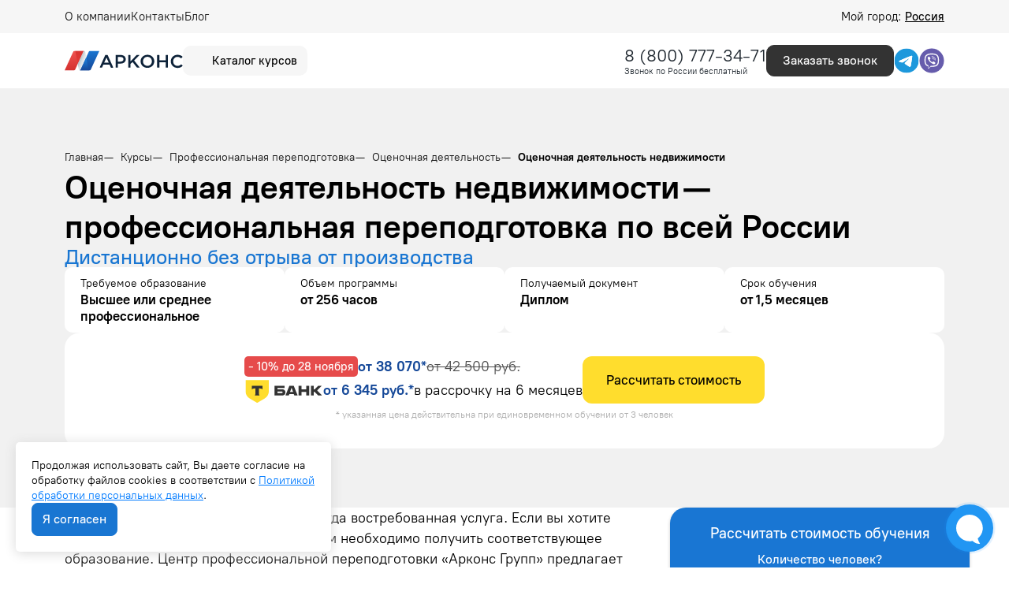

--- FILE ---
content_type: text/html; charset=utf-8
request_url: https://www.google.com/recaptcha/api2/anchor?ar=1&k=6LePVtcUAAAAADzroUDC5kYienzbxLW03XgDbJj5&co=aHR0cHM6Ly9hcmtvbnNhLnJ1OjQ0Mw..&hl=en&v=TkacYOdEJbdB_JjX802TMer9&size=invisible&anchor-ms=20000&execute-ms=15000&cb=lyxcu9988h4g
body_size: 45525
content:
<!DOCTYPE HTML><html dir="ltr" lang="en"><head><meta http-equiv="Content-Type" content="text/html; charset=UTF-8">
<meta http-equiv="X-UA-Compatible" content="IE=edge">
<title>reCAPTCHA</title>
<style type="text/css">
/* cyrillic-ext */
@font-face {
  font-family: 'Roboto';
  font-style: normal;
  font-weight: 400;
  src: url(//fonts.gstatic.com/s/roboto/v18/KFOmCnqEu92Fr1Mu72xKKTU1Kvnz.woff2) format('woff2');
  unicode-range: U+0460-052F, U+1C80-1C8A, U+20B4, U+2DE0-2DFF, U+A640-A69F, U+FE2E-FE2F;
}
/* cyrillic */
@font-face {
  font-family: 'Roboto';
  font-style: normal;
  font-weight: 400;
  src: url(//fonts.gstatic.com/s/roboto/v18/KFOmCnqEu92Fr1Mu5mxKKTU1Kvnz.woff2) format('woff2');
  unicode-range: U+0301, U+0400-045F, U+0490-0491, U+04B0-04B1, U+2116;
}
/* greek-ext */
@font-face {
  font-family: 'Roboto';
  font-style: normal;
  font-weight: 400;
  src: url(//fonts.gstatic.com/s/roboto/v18/KFOmCnqEu92Fr1Mu7mxKKTU1Kvnz.woff2) format('woff2');
  unicode-range: U+1F00-1FFF;
}
/* greek */
@font-face {
  font-family: 'Roboto';
  font-style: normal;
  font-weight: 400;
  src: url(//fonts.gstatic.com/s/roboto/v18/KFOmCnqEu92Fr1Mu4WxKKTU1Kvnz.woff2) format('woff2');
  unicode-range: U+0370-0377, U+037A-037F, U+0384-038A, U+038C, U+038E-03A1, U+03A3-03FF;
}
/* vietnamese */
@font-face {
  font-family: 'Roboto';
  font-style: normal;
  font-weight: 400;
  src: url(//fonts.gstatic.com/s/roboto/v18/KFOmCnqEu92Fr1Mu7WxKKTU1Kvnz.woff2) format('woff2');
  unicode-range: U+0102-0103, U+0110-0111, U+0128-0129, U+0168-0169, U+01A0-01A1, U+01AF-01B0, U+0300-0301, U+0303-0304, U+0308-0309, U+0323, U+0329, U+1EA0-1EF9, U+20AB;
}
/* latin-ext */
@font-face {
  font-family: 'Roboto';
  font-style: normal;
  font-weight: 400;
  src: url(//fonts.gstatic.com/s/roboto/v18/KFOmCnqEu92Fr1Mu7GxKKTU1Kvnz.woff2) format('woff2');
  unicode-range: U+0100-02BA, U+02BD-02C5, U+02C7-02CC, U+02CE-02D7, U+02DD-02FF, U+0304, U+0308, U+0329, U+1D00-1DBF, U+1E00-1E9F, U+1EF2-1EFF, U+2020, U+20A0-20AB, U+20AD-20C0, U+2113, U+2C60-2C7F, U+A720-A7FF;
}
/* latin */
@font-face {
  font-family: 'Roboto';
  font-style: normal;
  font-weight: 400;
  src: url(//fonts.gstatic.com/s/roboto/v18/KFOmCnqEu92Fr1Mu4mxKKTU1Kg.woff2) format('woff2');
  unicode-range: U+0000-00FF, U+0131, U+0152-0153, U+02BB-02BC, U+02C6, U+02DA, U+02DC, U+0304, U+0308, U+0329, U+2000-206F, U+20AC, U+2122, U+2191, U+2193, U+2212, U+2215, U+FEFF, U+FFFD;
}
/* cyrillic-ext */
@font-face {
  font-family: 'Roboto';
  font-style: normal;
  font-weight: 500;
  src: url(//fonts.gstatic.com/s/roboto/v18/KFOlCnqEu92Fr1MmEU9fCRc4AMP6lbBP.woff2) format('woff2');
  unicode-range: U+0460-052F, U+1C80-1C8A, U+20B4, U+2DE0-2DFF, U+A640-A69F, U+FE2E-FE2F;
}
/* cyrillic */
@font-face {
  font-family: 'Roboto';
  font-style: normal;
  font-weight: 500;
  src: url(//fonts.gstatic.com/s/roboto/v18/KFOlCnqEu92Fr1MmEU9fABc4AMP6lbBP.woff2) format('woff2');
  unicode-range: U+0301, U+0400-045F, U+0490-0491, U+04B0-04B1, U+2116;
}
/* greek-ext */
@font-face {
  font-family: 'Roboto';
  font-style: normal;
  font-weight: 500;
  src: url(//fonts.gstatic.com/s/roboto/v18/KFOlCnqEu92Fr1MmEU9fCBc4AMP6lbBP.woff2) format('woff2');
  unicode-range: U+1F00-1FFF;
}
/* greek */
@font-face {
  font-family: 'Roboto';
  font-style: normal;
  font-weight: 500;
  src: url(//fonts.gstatic.com/s/roboto/v18/KFOlCnqEu92Fr1MmEU9fBxc4AMP6lbBP.woff2) format('woff2');
  unicode-range: U+0370-0377, U+037A-037F, U+0384-038A, U+038C, U+038E-03A1, U+03A3-03FF;
}
/* vietnamese */
@font-face {
  font-family: 'Roboto';
  font-style: normal;
  font-weight: 500;
  src: url(//fonts.gstatic.com/s/roboto/v18/KFOlCnqEu92Fr1MmEU9fCxc4AMP6lbBP.woff2) format('woff2');
  unicode-range: U+0102-0103, U+0110-0111, U+0128-0129, U+0168-0169, U+01A0-01A1, U+01AF-01B0, U+0300-0301, U+0303-0304, U+0308-0309, U+0323, U+0329, U+1EA0-1EF9, U+20AB;
}
/* latin-ext */
@font-face {
  font-family: 'Roboto';
  font-style: normal;
  font-weight: 500;
  src: url(//fonts.gstatic.com/s/roboto/v18/KFOlCnqEu92Fr1MmEU9fChc4AMP6lbBP.woff2) format('woff2');
  unicode-range: U+0100-02BA, U+02BD-02C5, U+02C7-02CC, U+02CE-02D7, U+02DD-02FF, U+0304, U+0308, U+0329, U+1D00-1DBF, U+1E00-1E9F, U+1EF2-1EFF, U+2020, U+20A0-20AB, U+20AD-20C0, U+2113, U+2C60-2C7F, U+A720-A7FF;
}
/* latin */
@font-face {
  font-family: 'Roboto';
  font-style: normal;
  font-weight: 500;
  src: url(//fonts.gstatic.com/s/roboto/v18/KFOlCnqEu92Fr1MmEU9fBBc4AMP6lQ.woff2) format('woff2');
  unicode-range: U+0000-00FF, U+0131, U+0152-0153, U+02BB-02BC, U+02C6, U+02DA, U+02DC, U+0304, U+0308, U+0329, U+2000-206F, U+20AC, U+2122, U+2191, U+2193, U+2212, U+2215, U+FEFF, U+FFFD;
}
/* cyrillic-ext */
@font-face {
  font-family: 'Roboto';
  font-style: normal;
  font-weight: 900;
  src: url(//fonts.gstatic.com/s/roboto/v18/KFOlCnqEu92Fr1MmYUtfCRc4AMP6lbBP.woff2) format('woff2');
  unicode-range: U+0460-052F, U+1C80-1C8A, U+20B4, U+2DE0-2DFF, U+A640-A69F, U+FE2E-FE2F;
}
/* cyrillic */
@font-face {
  font-family: 'Roboto';
  font-style: normal;
  font-weight: 900;
  src: url(//fonts.gstatic.com/s/roboto/v18/KFOlCnqEu92Fr1MmYUtfABc4AMP6lbBP.woff2) format('woff2');
  unicode-range: U+0301, U+0400-045F, U+0490-0491, U+04B0-04B1, U+2116;
}
/* greek-ext */
@font-face {
  font-family: 'Roboto';
  font-style: normal;
  font-weight: 900;
  src: url(//fonts.gstatic.com/s/roboto/v18/KFOlCnqEu92Fr1MmYUtfCBc4AMP6lbBP.woff2) format('woff2');
  unicode-range: U+1F00-1FFF;
}
/* greek */
@font-face {
  font-family: 'Roboto';
  font-style: normal;
  font-weight: 900;
  src: url(//fonts.gstatic.com/s/roboto/v18/KFOlCnqEu92Fr1MmYUtfBxc4AMP6lbBP.woff2) format('woff2');
  unicode-range: U+0370-0377, U+037A-037F, U+0384-038A, U+038C, U+038E-03A1, U+03A3-03FF;
}
/* vietnamese */
@font-face {
  font-family: 'Roboto';
  font-style: normal;
  font-weight: 900;
  src: url(//fonts.gstatic.com/s/roboto/v18/KFOlCnqEu92Fr1MmYUtfCxc4AMP6lbBP.woff2) format('woff2');
  unicode-range: U+0102-0103, U+0110-0111, U+0128-0129, U+0168-0169, U+01A0-01A1, U+01AF-01B0, U+0300-0301, U+0303-0304, U+0308-0309, U+0323, U+0329, U+1EA0-1EF9, U+20AB;
}
/* latin-ext */
@font-face {
  font-family: 'Roboto';
  font-style: normal;
  font-weight: 900;
  src: url(//fonts.gstatic.com/s/roboto/v18/KFOlCnqEu92Fr1MmYUtfChc4AMP6lbBP.woff2) format('woff2');
  unicode-range: U+0100-02BA, U+02BD-02C5, U+02C7-02CC, U+02CE-02D7, U+02DD-02FF, U+0304, U+0308, U+0329, U+1D00-1DBF, U+1E00-1E9F, U+1EF2-1EFF, U+2020, U+20A0-20AB, U+20AD-20C0, U+2113, U+2C60-2C7F, U+A720-A7FF;
}
/* latin */
@font-face {
  font-family: 'Roboto';
  font-style: normal;
  font-weight: 900;
  src: url(//fonts.gstatic.com/s/roboto/v18/KFOlCnqEu92Fr1MmYUtfBBc4AMP6lQ.woff2) format('woff2');
  unicode-range: U+0000-00FF, U+0131, U+0152-0153, U+02BB-02BC, U+02C6, U+02DA, U+02DC, U+0304, U+0308, U+0329, U+2000-206F, U+20AC, U+2122, U+2191, U+2193, U+2212, U+2215, U+FEFF, U+FFFD;
}

</style>
<link rel="stylesheet" type="text/css" href="https://www.gstatic.com/recaptcha/releases/TkacYOdEJbdB_JjX802TMer9/styles__ltr.css">
<script nonce="46APnCSLRQpKq4sduDhekQ" type="text/javascript">window['__recaptcha_api'] = 'https://www.google.com/recaptcha/api2/';</script>
<script type="text/javascript" src="https://www.gstatic.com/recaptcha/releases/TkacYOdEJbdB_JjX802TMer9/recaptcha__en.js" nonce="46APnCSLRQpKq4sduDhekQ">
      
    </script></head>
<body><div id="rc-anchor-alert" class="rc-anchor-alert"></div>
<input type="hidden" id="recaptcha-token" value="[base64]">
<script type="text/javascript" nonce="46APnCSLRQpKq4sduDhekQ">
      recaptcha.anchor.Main.init("[\x22ainput\x22,[\x22bgdata\x22,\x22\x22,\[base64]/[base64]/[base64]/[base64]/[base64]/[base64]/[base64]/[base64]/[base64]/[base64]/[base64]/[base64]/[base64]/[base64]\\u003d\x22,\[base64]\\u003d\\u003d\x22,\x22LjrDnsOiw7QHwoTDhkYCNW45FcOKwpYjR8Kyw78WbEPCtMKWVFbDhcO7w7JJw5vDk8KRw6pcbQI2w6fCsB9Bw4Vbczk3w6fDgsKTw4/[base64]/wqTCmHdsw6fDpMKyIwIewqzChgbDqw/CosOXwr/Cr0cVwr9ewoLCu8OJK8K2acOLdFhFOyw+SMKEwpw7w6QbakIOUMOEIEUQLRXDmSdzcMOCNB4dBsK2IXrCtW7CinQ7w5Zvw5jCjcO9w7l3woXDszM3AgNpwqzCk8Ouw6LCm3nDly/DsMO+wrdLw4bCmhxFwpbCoh/[base64]/wp/DkMO4wqXDu8O1bkcxwpzDn8KVwo0rRHHDosO2bnXDrcOGRXTDmcOCw5QoWMOdYcK7wr0/SUrDmMKtw6PDiwfCicKSw6/CpG7DusKfwpkxXXx/HF4Vwo/Dq8OnQwjDpAEgRMOyw79Hw60Ow7dnLXfCl8OmHUDCvMKoM8Ozw6bDlCd8w6/Cm3l7wrZewqvDnwfDisOcwpVUMMKywp/DvcOcw7bCqMKxwrdlIxXDmDJIe8ODwqbCp8Kow5XDmMKaw7jCsMKLM8OKeXHCrMO0wpMnFVZRHMORMErCmMKAwoLCusO0b8Kzwo/DnnHDgMK1wr3DgEdFw5TCmMKrM8OQKMOGfEBuGMKYfSN/JSbCoWV7w4RELyVUFcOYw4vDkW3Dq2fDvMO9CMOwTMOywrfCgMKJwqnCgCEew6xaw4krUnc2wpLDucK7HUgtWsOrwoRHUcKkwo3CsSDDqMKSC8KDU8KsTsKba8KLw4JHwp9Tw5Efw5k+wq8bThXDnQfCgGBbw6Auw7oYLB/ChMK1wpLCnMOsC2TDgi/DkcK1wonCnjZFw7/Dl8KkO8KpbMOAwrzDp21SwofCmgnDqMOCwqTCg8K6BMKHBhklw73CoGVYwqYHwrFGFUZYfEXDnsO1wqRpYyhbw5/[base64]/Ds8KOM1cdwqnCt37DlMOgwq/DgVnClE3DmcO1F358acOKw7UIEBfDgcKCw618KUDDr8OvcMKeAFkQNcKwch8yN8Kld8KoFFIAT8OOw6XDvsK9BcK7dlVfwqXDlhgrwofCuhbDvcODw4c6CwDCu8KtRsOcScKOWcOMNW5cwo4Fwo/Cv3nCm8OGTivCmsO1wrbChcKoAcK9UWwcT8OFw4vCoyhgcF43w5rDvsOeC8ObEmp6GMOQw5jDv8KMw41sw4jDtcK3CxfDkAJSfjEFXMOuw6p/[base64]/DqsO4WcOUwrfDm8OrHsKCwr3Dh8Otw743Y8OXwp48w6jCrihowp4Mw6ESwqYCaiDCmwZ9w6o+YMOlaMOpQMKnw4NMKMKoY8KAw7/Ci8OqZcKNw4fCpjgPXB/DsGnDuRDCpsKLwr9/[base64]/DsG1MwoHDsMOJf8OJw5skw6/CgMKFRHIURMKQwrXCvMKtNsKJMzvDlnsbRMKow7rCugBrw5sqwoIgV3vDjMOAQjLDolgibMOSw5kjY0rCrmTDmcK5w4HClELCm8KEw79iwp7DqyNpXFIUCm12w7sTw6rCnDrCiRXCqld6wqw/dWQsZj3Di8OVa8Opw7wlUjVQPUjDhsKKehxFRAtxQMKTcMORcS96QS/Cu8OFUsO/KWN9biRlQ2gwwrHDjBdRKsKuwrLCgQXCgDB2w6orwoYkFGkow4bCjgHCm1DDm8O+w4h+w49LXsO/w712wrTDu8K+Z2fDssKgEcKvGcKdwrPDo8OHw77DnBvDo21WLTPCtnxKQWrCkcOGw7gKwrTDvsK5wqnDoQZgwrgJLnPDojAAwoLDhjvDrWJ8wrTDtR/Doy/CvMKRw5oCO8OkPcK9w67DmMOIbX8Lw5LDqMKsNxsLKsO8aBLDty8Ew6jDv1Ncb8KcwqdREyzDtXttwo7Dr8OFwowHwoFLwq3DpMO1wqFJORXCtxhTwoNkw4XCicKLd8Kvw4XDvcK3FDBcw4w/RMK/ARXDu3l4c1/Cn8K+T2vDncKUw5DDrWx+wpLCo8OPwrgjw5fCtMO9w5nCkMKhCMK6WmRoS8Owwoo3S3/CusOBwoTCuUzDqMOPw4XCm8KHURBNZR7Chh/CmMKCLnzDiCPDqw/DuMOTw5d5woZ8w7zCv8K6woTDnsO9fHnDhcKRw5JDIgk2wp0+G8O7LMKrOcKGwowOwojDmMOZw7cNVcK/w7rDgSAiwo7DisORW8KEwo80dMOOd8K5KcOPRcOew6vDnVbCtsKCN8KeaRjCuQ3DuQsbwociwp3DtkjCmC3CqcKrCsKuTU7Di8KkPsKIasKKFgHCnsOxwpjDr2ZPJ8OFDcO/w5vCgQ7CiMO3wrnCpMOETcKPw6zCqcOPw5bDsg4OI8KrdcOFDwYLHsOtQiDDizPDisKbIsKMRMK1wpLCosKKChHCvsK/wpvCvjl3w5PCskExV8OVSitHwo/DniHDp8Kww5HCusOkw49iEsKYwqXCv8KHSMO/woM1w5jDncK2wpzCo8KBPDAXwpxWXlrDoQ/CsFfCgBjDl0DCscO8EBQsw7DCsC/DukQVNAbCjcOpSMO7wrHCnsKoJ8Ocw5nDosO8w6x9L0YSEhcXW1EYw6HDv8OiwpDDiWwyeg5Hwo7CnDxLXcO5CVtjQcOyAnUrBxDCjcK8wqQXPCvDrizDmSDCvsOqQ8Kww6gJdcKYw4rDsG/DlQDCsxnCvMKZHHZjwr9Jwp7DpAfDszRYw51fL3crUcK/BsOSw7rCgcO9c0XDmMKaV8O9wrwYbsK/w7oqwqfDqhoNGcKReQplSsOzwot+w7fCqw/Cqng2AlHDiMK7wr0AwojChUHCk8KbwrRLw5BgIjfCtRNuwofDsMKUEcK2w7t8w4lKScOYenMsw5HCph/DocO3w7otcmgdfWPCmHvCtDAzwqvDgDvCpcKQQ3/CpcK3THjCrcKzEx5jw6DDtsOJwofCusOhZH0iVcKbw6RBNUtSw6ImAsKzVsK6w75WYsKsCDEfXcOzNsOLwobCpcKGw51zTcK2CErCq8KkBwnCnMOgwqvCsDnDvMOSLRJ3HsOsw6XCrU9Nw4fCvMKZDsOsw7FcEsK3RG/CuMK0wr3Cjg/CozAswrQgZ3dwwoLCtg5qw4FJw7PCosKSw5TDv8OnTBY5wpMzw691McKaTF7CqiLCjiNgw7/Cr8KMHsKbOHVXwqZ2wqDCoUkhZhkZGwF7wqHCqcKdCcOUwpbCk8KiMw07cDoYDiDCpgXDpcKecUnCkMK6JcK4ccK6w6UAwr5Jwq7CuGE+KsO5wpE5TsORw5/CmcOZH8OsXzbCk8KiJ1fCmsOJMsOvw6DClmjCkcORw57Dpk7CjQzDuGbDlwd0woQgw7BnVMOjwqtuehJ7w77DkBbCscKWY8KgR2XDqcKMw7fCpW8/wowBQMOZwqkcw7ddEMKKW8OFwpRTA0gEOMOXw6BEV8KEwoTCpcOdL8KyIcOLwpHClGk3ey5Zw4ZvfnPDtQvDvmV7wpLDn34JY8Ojw5vCjMOswoQkwobCnwtnT8K/FcKmw79Bw5zDmsOOwoXDp8K2w7/CrcKZR0PCrypOT8KZO1BaScO+JcKxwrrDrsKxaRXCmH/DhlLCpjYUwoB3w4xAKMO2w63CsGsnegF9w5spLzpiwrLDmxxDw5p6w4Jvwr9cO8OsWGw/wq3DoWrCqcO0wpbDtsOTw5J0egrCq007w7PCkcKrwo4hwqgrwqTDmG/Dq2XCjcOgW8KLwro5ZQF6V8O/fsKOTCdxRlFzVcOgFsOpcsODw7tZVTVwwqfCusK6UsOYAMOHwrXCsMKgw5/CiUjDkChfdcO9bsKqP8O7A8OWCsKBwpsWw6RKwojDlMOXOgZIU8O6w4zCvm/DjWNTAcKLHTk+KEzDoGAbQBvDlCHDqcO4w7rClRhMwovCoAcjaVJkfsOzwoYOw6Nxw494fE3CgFYzwpNqa2HClQvDhDHDpcO+w5bCsw9uD8OIwqXDpsO7XlY9aXxWw5YlScKnw5/CmllCw5VjXRhJw4gWw5/Dnjk4YR9uw7p4YcO8PMKOw57Du8K7w7khw63CuQ3DucOZwpYZIsOtwp51w6R+M19Vw5gyXMOwPUXDrcK+N8O6TcOrOsOaZMKteDbDusK/[base64]/Drho8w7tmW8ONwo8dw7Afw5LDqy1Ew7pswoPCn1RXPsKHIcO5M37DjW53VcO4wrdVwrXCqBBhwr56wrYsWMKdw4Nkwq7DuMKZwoE3WWzClUbCtsO/RWHCnsOaFnPCv8KAwrADUGIFBB5pw5sYZ8KWMGNHVFYGPcOPCcKow645QRTDnEw+w60lwpxzw4LCoEDCucOsD3MSBMOrLXpTJHjDt1RqGMKVw6o3PcKEbkrCqwgsLz/DnsO7w5HCn8KRw4DDlGPDr8KfBE/CucKBw7nDscK2w75HXn8cwrNfA8K/w4pAw58wL8KDDzDDvsKPw73DqsOSwq3DsDV8w6YIZcO9w6/[base64]/DnBo/NVbDisOQaMOSwrFGw4PDtlDCpH8uwqVDwoTDuGDDmwAUUsOEWXrClsKWOxPCpg0GDcOYwqPDh8KyAMKzHEA9w7t5fcO5w5nCh8OqwqHCm8KWeQcbwp7Cmig0JcKvw5LCvFxoSyTDvMKgwqgsw6HDvQFkGMK/wpDCtxvDkVMTwonDnMOjw5XCjsOqw6c/esO3Z305UMOLFUFJKUNnw6DDgx5IwqNnwoRDw47Dqgpnw4XCoSwUwrxqwp1deSbDkcKBw6tpwr9+HBEEw4RRw7PCnsKTGApGJEfDo3DCqcKHwp/DiQdVwpkCw5nCtmrDmMK+w5LDhHZiw6gjw5onbcO6wpvDnxTDqV8JZ30+wqDCoDjDuSjCugx7woHCpinCv2cAw7Jlw4fCuhvCmMKGQ8KRwonDscOJw61WMhtxwrdLK8KrwqjCjlXCosKWw4MgwrvCjsKYw6bCiwF8wq/[base64]/[base64]/ClMKDw4Vsw5TCrRkrw4NQGMKjwpXCm8KmHcKLwqjDqsKHw6cDw4p4FFp9wpM1FQ/Ckw3DscKgD1PCtVjDnh5AJ8KvwpPDvWMiwozCkcK/Enxxw73DtsKeeMKPDR7Dlg3CmgMNwpBxYTPCnsObwpQScnDDtB3Du8OlCEHDrcKbMRlqUsK3GzZdwpzChcO0QH8Iw7Z9bAQLw4ESXw/DusKvwr4LHcOrwonCgcO8IADCkcOow4vDrUjDtMOXw65mw5kyDyjCosKvCsOuZhnCmcK6OnvCn8Odwp9wVAIvw7EnEWtSeMO4w71SwoXCqsOiwqV5XTfCp2VdwqxKw65Vw5clw7BKw6vCpsOpwoMKfcKsSALDgsKYw71mwqXDrC/DscOqw7d5Jmx0wpDDvsKPw6AWAihMwqrCqkPCjcKpVMKXw6TCq35owohiw7ZHwqTCqcKkw4pfalbDkTPDtQfCgMKOT8KvwqgYw7zCocOzHwDCo0nDmGjCj3rCmMOkesODa8K4aXPDs8K+w5fCpcOGScK0w5fDkMOLccK/N8KTKcKRw4VwbsOuO8O/wqrCv8K4wrR0wol8wqICw78lw7PDosKrw73Cp8K0YAgAOjtMTlZWwrNbwr7DjsOewqjCt2PCqsKuZCccwoFSJ0ghwpkOak7DhzDCoT0QwqN7w6kMwq90w4VHwpnDkAh+YsOyw7LDqgVKwoPCtkHDvcK7RMK8w5vDrMKSw7XDkMOew5/DnRjCi018w7HCmn0oE8Oiw6EXwonCujjCncKpVcKuwo7DhsOlOsKZwoZoJAHDicOHIQZfOHB/OmJLGH3DusO6XXAnw6N4woAXMjtWwofDsMOtSkRrYMKsWkJpQXIDZcOtJcOmFMK7FcKYwoYEw5BqwoQvwqUhw5gIfh4dPXxkwpo1eTTDmsK6w4dBwr3Cil7DtBnDn8Oqw4/[base64]/wrkiw7bCrcOHwqwvw4LCjXROwprCjMK/[base64]/[base64]/DtnAgXcKBccOpBMKfw4bDqXkyUsKQFcKDVmzCsGTDskHDiwNvL3rCtjYTw7vCj1/[base64]/CksOxw4rCnDXDkWDDoMKYwo4Dw5sreR4Cw6rCuDnCi8K5wr1Hw7jCusO2TsOnwolMwr5twonDqVfDtcOHNj7DrsOPw4/Ch8Oyd8O1w783woxdSlo+a0h2E3rDu318wo07w5XDj8K7w5nCt8OlKsKwwrsNcMKQAsK5w5rChjQbIgLClVrDmV7DscKSw4/DjMOHwotmwowvahvDriDDp0zCgj3DrcOdw5dRN8Ksw4lKNsKOcsOHWsOCw7jCmsKcwphaw7JIw57DpRIxw5cpwq/DjDYic8OtZ8OXw7LDksOefS04wrXCmzVBeR9vAynDl8KfS8KlfgAeW8O1fsKNwq7DgcOLwpjCgcOsZknDmMOCfcOTwrvDlcOKVRrDrHguwovDuMKjWnfDgsO6wofCh2vCkcO5K8O9acOyMsKCw6PCkMK5FMOkw45uw7N/JcO0w5RIwrYRagxowr15wpXDmsOLwrwvwoPCt8OEw7tfw5DCuELDjcOJwrDDt00/W8Kkw6TDoGVAw4ZddsOKw7kIHsKPAzIpw6sYZcKrLRgYwqcIw6dvwohibCdZFRbDvcObTwHCiiA/w6bDjcKzw47DtULDkj3ChsK5w7Mdw43DhDZKKcOJw4oKw4nCvSnDlivDqMOtw5vChg/DisO8wpzDpk/DisOnwqjCiMKvwrzDs1sRX8OSw6Qhw7vCoMKdbGvCsMO9WFXDmDrDtw8Hwo/Dqh7DknDDnMKTHhzCh8KYw4ZhXcKcDC9vPgjDlWw+wqN7IBvDmmTDiMKyw7s1wrZFw79rPMOwwqx7EMKWwrc8VjcEw7TDvMOMCMOoSxYXwo5AR8K4w7RaYwx+w7vCnsOlw4QfambCmMO1PMOewofCtcKuw7vDjBPCg8KUPRjDn33CiDPDgxBSBsKzwpnCqxLDpWE/[base64]/w67DljpdwoViVcOjw5rClXXDo8K6w4xAWsOyw43CmyPDhwzCm8ODdi46wq0bEUF+asKmwqw0MSjCs8OmwqQawpXDgsKRGRcPwpRKwoHDtcKwTwxyWsKiEmtMwoU/[base64]/CqShCwqRuaCDDjHzClltow74hcDbCsgFOw69pw5J6PMKvbFZtw6kKRsO4KEcmw4ZPw6vCl2xKw5lUw5pMw73DhAt+JTxNZsKBZMKNGcKxWC8jfcO8w6jClcOFw50iO8KBO8K1w7zCqcOzNsO/w5PDjDtRX8KacUwcUsOtwqRNfW7DlsKvwrgWbVdMwqNsYMOCwoRoPsOxwrvDnGs0a3srw5R5wr0jDjghCMO2RsKwHErDm8OiwofCgXx1OcOYUAMpw4rDpsK9bMO8XcKUwrgtwo7CnjxDwpo1c33Dmk04wpgnIWzCnMO/SgwjYFzDqcK9SmTCgCvDgyN7WgptwqLDtUHDtW9QwojDvRw4wqM6wpYeP8ODw4NPNkrDnsKjw60kAAE1OcO2w7bDslw1Ln/DtgnCs8Onw75/w5bDnRnDs8KYccOlwqHCssOnw59qwppFw7nCn8KZw74Xwpk3wqPCrsO7Y8OVd8KXEU4pEcK6w6/Ds8O8acKAw5vCqwHDm8KTYCjDosOWMW9wwpd1X8O3ZMOTfsOSIMOIw7nDkihcw7ZXw6o0w7YYw43CmsORwo3DvG7Ci3PDpj4Na8OsR8OJwoFew53Dgy/[base64]/DmsKBwobDnT1Rw4hCODrDnTtOccOVw4DDrGNfw7haN03Dn8KFSGdzYVsYw4rCt8K2BlnCpy5jw64zw7rCkcOLGcKgKsKGw4N6w6poGcKlwqjCv8KCYw7CkHHDpAAOworCvCcFH8KHWAJsFmR1wqjDv8KAHGxZehDCrcKqwoANw4/CgcO/IsOcR8K1w7rCgwFAM2jDrihIwrsww4bCjsOzei9zwpjCgUhiw5zCn8OIKcOHS8KzVF17w5zDnRTCqATCj29cA8K8w7VWZCcewpFJaxnCoQ8cLsKBwrHCuTtCw6XCpRTCs8Ovwo3DgDfDncKpE8KFw6zCjSrDjcOLwrHCr0PCogFFwpA7woEbP0/CtsKhw63DocKxW8OXAmvCsMOMZiYaw6AbXBvCjQHCk3UiCcOMRXHDgGXDrMKlwr3CmsKxd1EhwpzDrMKsw4Y1w6gqwrPDiAfCucK+w6hIw44nw4lPwoFWFMK7DlbDksOvwqjDpMOoasKNw6LDj00RVMOAU3DDhUVbBMKlKsODw6tBZ3JMw5YBwoTCksOsT3/DtMKHF8O8AMKbw5HCvS9Xe8KRwqlKMinCsh/CjCHDrMKBwpVWLFjClMKYwrPDmBpHUcOcw5fDtMOGY0/DscKSwpUdNDJew7UVwrLDnsO6EsOgw6rCs8KRw5wWw4JNwpQkw6rDvcKKbcOKV0HCicKOeEQFESDCozpHYynCoMKAeMKqw78Vw6xdw6pfw7XCqsKdwqZsw5DCpsKEw5g7w5/DqMKBw5glPsOudsOGYcOhSX4tUEfCgMO1BcOnw5HDrMKWwrbCt2E6w5DChmIAa2zCt3fDl3jClsOydjDChsK/OQ4Fw7nCvsKgwrtiT8Ksw54ow5wOwo08FTszdcOxwoVTw4bDmXjDj8OOXivCiinCiMOCwrtLZVNGGizChsOZJsKRYsK2XcOiw5sewrvDs8OdGsOQwoJjP8OWGWnDgzlGwqTCjsORw4E9w6nCr8K6w6Use8KFR8K9HcKnKcOgLAbDpShkw5VHwqLDigB/[base64]/[base64]/DscOpw6zCuMOewq/Csjd+wrDCo8K2wpd6wpHDnx1QwpvDhMKww4JwwrYPA8K1TMOLwqvDrmdnZQhawp7DkMKVwpfCtXXDkFnDuzbCnGTChgrDp2wDwrQjfCTCt8Kgw6LCi8KGwrVAHHfCvcODw5DDnW0AJcOdwpzChGNFwrFSWlQWwrh5e2zDgiAow7gocWFTwr/Dhgc/wpoYG8Kxb0fDq1vCmcKOw4/DnsKlKMKRwplgw6TCncOLwrd6I8Otwr/CgcOKPsKxdT/CisOJGRnCh0l8bMKowprClcObbMKObcK8wrXCjV7Dug/DhBjDoy7Cu8OGLhY4w5Nww4XDucK5dXnCum/DjQQDw6LCksK6acKCw40aw74gworCocOpCsO3DBLCgsKBw5vDmRvCvzLDucK0w7ZDLcOHbX0gTsKSF8OaC8KTERM9OsKYwo4tNifCscOaRcK/w5lYwoEKSyhkwoUew4nDjsKUYsOWwpUwwq7CoMKFwofDlxsifsK2w7TDtEnDg8OWw6oCwotqw4rCjMOUw6vCmwBkw69nwqZQw4fCuhfDnnl3GHpYNcKowqINSsOvw7LDiGjDpMOEw7FBbcOoSmvCj8KmHWMfTQEkwqpKwoNPR1/[base64]/NMOfwq7DmzjCgyB6w4XCn0YIw7zCtMKqWMOmZsKDw4DCi2FZdhPDpXZ9wodnZCDDgRMTwo/Ck8KvenkZw5lFw7BewoENw5AgfsO4YsOnwpV9wpssSVLDpF4BfsOTw7XCm21UwogRw7zDocOAGcK1CcORBF8qwp06wozDnsOzfsKfIk57P8KQAzvDulbCrWLDqMOxU8Obw5gfB8OWw5bCnEUQwqnCrsOXRMKiw5TClSXDiXh/wo8/w4ARwqN4wrs8w5RrRMKWbcKZwqrDh8OgfcKzBz/CmxA5UMO8wpzDo8O+w6dOFcOOGcOxwpDDjcOrSkNawp/CklHDu8O/LMOvworCvDHDrzF1V8OCEz9IN8Ovw5dyw5AZwqfCssOuEwh3w6fCiizDu8KxUWRPwqDCsBTCtcOxwoTDrHTCgRAdNm/Di3cpEMKiw7zDkCnDmsK5BiLCmEBGfmADTsKaTTnDpsOawpF3wo4hw6hLHMKvwrrDrsO3wr/DnkXCims6IMKSFsOmP13Ct8O/SyYnasOQQUF0ASzDpsOwwr/[base64]/Dkx8dKcKWEkBEOxIIRGUjKyvCvW/DplfDjSIpwrUMw7JbAcKxSnprM8O1w5TCrsOJwpXCmWp4wrA9asKpZcOkd0jCmHhRw7xcD23DuBrCs8OCw6TDln54EhnDtxYeTcOLwo8EFCFVf1ticH5XNn/[base64]/CvDXDm8KSw5LDrhEFM8Knw7rDhsKsHMObwooBw63DmcOmw5zDr8KDwoPDnsODHBsAWxokw7crBsOjNcK2eS9GDidXwoHDgsO+wpQgwoDDnDZQwpAyw7vDoybCjCw/w5LDlw3DmcO+WS9fXSfCscKpUsO6wqo4KcKZwqDCoBTCusKoA8OLQD/DihIkwr7CkhrCvhAFbsKWwpPDkyjCncO8OMK0b3IDf8Ojw6UnHXbCiSLCnEluIcOlTcOkwozDkzjDnMOpeRDDgQDCg0UaWcKPwofCnwDCtBXCiVXDmVTDsGfCqzZHLR/CucKJLcO2w5rCmMOODQ4Fwq/CkMOrwq8/SDgKKcKUwr9JMcOzw5daw7LCisKJB39BwpHCqTwmw4TDgF5pwqcawp9TQVjCh8Orw4TCjcKlUg/[base64]/JsKvwq/DrXsUwo0aInvDqBjDnxjCucOSKSASw53Dp8OpwpzChMOowpEWwrxow4csw5xNwrEFwpvDvcObw6F4wrY8b03Ct8KowqUgwoFsw5diJcOEO8K+w5bClMOgw4cFLVnDpMONw5/CvifDsMK2w6DCrsOZwr9/VcOKEcO3dcObTcOwwqQ3UsO6TSlmw4nDrDc7wpx8w5HDlUTDgsOqXcOPODLDpMKZw5LDvQldwrA6OhgFw7UYW8K2L8Osw4UsBy1/wp9kBAXChW9UasOVcxAwVsKRw7TCtkBhP8Kic8KhQcK5IH3DjAjDgcO4wqLDmsKywqPCo8OdU8KFwpNeV8K3w6h+wr/Dkn5Iwrpsw7/CliTCsxNyAMOoB8KXYXhvwqNARMObHMOBVV5tLlLDsxvDrmDDjBLDocOAVcOVwo/Dhlx/[base64]/w7fCsjpXw7/[base64]/DlMK0N0klBBHDs8OLwoECdcKTwozCnsKOw4nClS01c0vCqcKPwoLDt18nwo7DgMOpwrspwrzDtMKSwrnCtcKQVDA3wrfCoXzDvXYawoXCmsK/wqYvMcKVw6d8IsKcwossN8KjwpTDtMKobMOYAcK9w5HCrkrDvsOCw5QCT8OqGcKAV8ODw7HCq8OzFsOvbAnDkz0hw798w7vDpcO1ZcOXH8OhI8OFTiw2QyHDqj3CgcOFWjtcw6Y/wofDp2ZVDiHCgzN3fsOdD8O7w5TDg8OJwrXCiADCjGjDunR2w4vCinLCr8OUwq3DuQTDr8KdwqUFw5tpw51dw6ISE3jCgUbDhiQ1w73CqX1sQcOGw6YmwrY4VcKdw4jCk8KVfcKJwp7DkCvCuALDhybDuMK1AQEAwoYoX2cmwr/[base64]/Dm2Fcw4c+KRRTAFR9wr0Ef0F1N18bGmLCkTBBw7/Dui/CuMKQw5jCrGA7ekg5wpXCnHvCvMOGw6tCw6Vzw7jDkcKRwpYAVwTCucOgwqcNwqFEwqvCnsKZw4LDo09Haj5+w7oBFnMnUSLDp8KswptoVlFkVmUHwpvCuGDDqFLDmB/CgA/Dr8KoZGswwpbDrwd3wqLCjsKdEmjCmMOrc8OswoRDb8OvwrdtOTbDllzDqyDDlHRRwpx/w5kZAsOyw4EWwoFsPxhbw6DClTnDmAU6w6xhSQrCm8KRTD8Jwq5zfcO/ZMObwq7DscK4eEVcwrsewp4nEcOBw6EyJMK3wp9RbMKtw4lHYsOAwoUlHMOyLMOoBcOjO8OuecOiEwTClsKUw6NlwpHDvTvCim/Cv8KuwqRKY3U+cHzCjcOTw53Ci13DlMOkesKSAHYbSMK+w4BuGsOUw45bYMO4w4ZJa8O1acKpw4gRfsKRG8O5w6fCpGtzw5VaC2bDplbCmsKNwq7Dl3M/GirDkcO+wp0vw6XCisOWw6rDh3bCqjMRBF1mL8OfwrxTSMOQw4LClMKkT8KlH8KEwok5w4XDpUTCrMOtWGk/CiLDtMKyL8OgworDvMKobhHDqjnDv0x/w7TCpcOPw5wFwpvCv3rDuV7Dtg1bZ0MDScK2e8OZbsODwqYcwrMtOQjDvkcXw6pXIx/DoMO/wrgedcKlwqdIeW1kwrd5w74yZcOCbUfDhkIPLMOJChU6asK4w6sjw5rDg8O8aC3DmiHDnTnCl8OcEB3Cr8Oxw6PDu1/CgMOUwr7DsDN8w4XCmsK8HSJ4w7gYw7gAHzPCrV8REcOFwqdEwrPDhRZnwq9/e8OTbMKMwqXCk8K9wqTCvFMEwohXw6HCrMKrwoDDm0zDtsOKMMKxwozCjy9wJWlsDAnDlMKzwqV7wp1/wq8Bb8KhAMO5w5XDrRvCiVs/w75qTVHDuMKKwrAeKER5EMK2wpYVW8OgTk5lw4MSwpp3GiPCgsOvw57Ct8O8FBFaw7DDrcKTwpPDuArDnWnDoFLCuMOgw5dEw44Rw4PDmQjCqhwNwq8pQjLDuMKuPznDnMKKbxbCi8OOC8K7dznDmMKVw5LCmXw4K8O5w6jCoSA2w55+wqHDgBc9w6E8UANbXsOnw4J/woJjw5UQDEMOw74wwoJZfGc1DcOcw6vDgENHw4ZETw0TdVXDksKGw4VvSMONBMO0KcOBBcK8w7HChylww6HCn8KIMsKgw65WE8O+UAZUN0xMwoF1wrRFfsOHJVjDuShQMcKhwp/DtsKOw64HLx/CncObSlNrA8K6wrvCvMKHwp7DgMOiwrHDgsKCw5nDn3YwZMKNwpkdQw4zwrLDpiDDq8OTw4fDn8O0FcOTwq7Ci8Ogw5zDjAQ5wogxXcKMw7RWw7Mew7rDtsOVSUDCk3zDgDN8w4dUCcODwpbCv8K4Q8O/w4DCssKjw45TVAHDjsK/wrPCnMONYX3DjFN1wq7Dghclw5nCrlTCpH93Y1xbdMORO39ORk/[base64]/[base64]/[base64]/[base64]/dsKDw4w+P8KgwoVhwqZSwr0wXMKLwrvDpMOSwqgJYsKFYsO0Mg/Dg8Kgwq7DvcKawr3Cuyh/AsKVwpDCnV8XwpHDjMOhDMOMw6bCt8KLZi1Hw4rCpWANwrrCoMOrdFEwfcOzbhzDg8OZwq/Dvip2EsOFIlbDucOgcyIAbsOlaS1jw4/CqSEtw7NpJl3DsMKvwqTDm8Otw6HDn8OBasOQw5PCmMOLTMONw5HDgcKBwp3DhUsMH8Okw5/[base64]/Cmjlrw4XDiStHc1NzDA7CpcKmw7JbwoXDlsOLw7JTw6zDgGgFw7QgQsOyYcOdZ8KswrvCjcKDVBrClk8cwpw1woY7wpgDwptfHsOpw6zCojoBAcOrCULDssOQKXPDr1pmYGvDjQ/[base64]/[base64]/Co8KeUSDDqsO8W2l3wqkYdsKKwoXDocOQwrgLIGAQwpZFe8KoBhjDgsKCwoUaw5DDisO2W8KWEMKlQ8ONA8Kpw5LDkcOhwr7DrgbCjMOrVcOowpYkUXHDtgzCrcODw7PChcKpwoXCikDCu8OJwq81ZsK4fsORcSQMwrd6w78ebl4bCsOzfWbDoy/[base64]/CjMO2wpfCrMOywok9CsOSP3zDhBdrwrkhw6tLC8KILSZ1Qw3CvMKOaz1UHDxfwq4aw5/CqTjChmc+wq0jE8Opb8OCwqZlUcO3AX9Ewq3CosKPLsOTwqzDtGUHFcOXw5fDmcKteHDCpcO/VsO2wrvDmcOpOcKHdsOmwpTCjHsJw61DwrzCvyUaS8K9GHVsw77CkXDDusOnV8KIW8ODw4HDgMO3EcKUw7jDoMOxwrEQXUUUw57CjcKTw5YXPcO2TMOkwrUCcsOtwpwKw6TCosO1J8Odw67Di8KyDHzDt1/DtcKTw4XCisKldGVlNcOYUMOYwqg4w5ZkCl9nATVwwrrDk1TCvcKUfA7Dh0zChU4xeSXDuigdBsKkZcKfMGnCtUnDkMKDwqRnwpsiCgbCksOsw5U7IGHCoyrDnCV6NsObwoHDmQhjw5zCh8OSEFsywoHCnMOqSXXCgFEOw6dwSsKPNsK/w6nDhEfDl8KQw7/Ch8K4wrJqdsKQwp7CqTITw4bDlMOAYyjChR4QED3CsW/[base64]/Ds8KaflxJO8OCc8ORO1DCm8O0wpB/[base64]/[base64]/UAHClsOPKQccwp8iVMOJw5lia8OIL8Kqw4rDkQnDgsOlwrnCgxNxwo/[base64]/DnmpNY8KUS1zCkSbCs8OZw7t5GQvCm8KhQSJfORDDkcOvwqhJw7bClcOowrXCjcKswpDCjh3DhkwRXCRuwqvCicKiAC/DjsK3wq5zw4nDrMO9wqLCtMK0w57DrMOhwoTCtcKvKcKPMMKfwpjDnGI+w6DDhSN0VsKOKiFpTsOxw6cNw4lBw6fDmsKUKmJWwpkURMOvw6pSwqvCp0fCuVzCmiQcwofDlwxVw71SaGzCnQ/CpsOOO8KfHCknX8OMfcOfORDCtR3CqcOQYzjDmMOtwp3CjhMhT8O4UsOFw5QPXcO8w73CjDcpw5zCtsOuPyHDkS3Ct8KXw63Dll3ClWUOCsKNCADCkCPDq8OQwoYCScK8MB0eXsO4w7XChXfCpMKaWcO0wrTDkcKFw4F6VwvCnx/Dtygdwr1rw7TDv8O9w7rCmcK9wovDvixeH8KHfRB3ZUTDh3cBw5/[base64]/w7Viw5bDoMOqdMOhw4PDhsOTZE8vwp9/wqIAfcKLWmptwpQPw6DCoMOAeFpLIcOQwqjCiMOHwrXCsw8nAcKbJ8KqdzoSW0/Cl1ASw5PDqsOqwpjChsK6w67DhMK3w78fwpPDoggCwo4+CzJ/[base64]/DqsKDH8O4acKsUsK+QCJ/[base64]/[base64]/ZmrCtwTDgsKNw6XDtcKmcEJjdzkyG1HCnlDCrgfCjwFkwq/DlUXCggLDg8KDw78hw4UYPUYeHMO+w7TClAwKwozDvwt6w6/DoH4fw7xVw7pxw6xdwp7CisOGMcO8wqVaZ1JAw43DmiLCssKxVShgwovCu0s6HsKPPXk+AjZjG8O/wofDj8KQUMKXwp3Duj/Di1jCoTQrw6zCnyPCkwHDlsKNdnIPw7bDrgbDmArCjsKAd20pYsK9w55XDS3Cj8KMw57Ci8OJesOnwqZvRQA/SXLCvSPCgMK5PMKzaHzCnkd7VMKZwr9Hw61FwqTCgsO1wrHCoMKcD8O4URnDpMOuwqvDuGp/[base64]/CucOwwpcIwrJew5jCvEJKwrlBwpbCtX3Ch8KWw5DDhcO2OsOCwr9FKjhtwqjCv8Okw4MRw7zCo8KOAwTDhhHDsWbDlsOjZcOtwphlw6p4w6Bvw48vw4QQw57Dm8OyacOkwr/DqcKWb8OpbMKLMMOBC8OXworCqzYSw6wSwoM8wo3DoirDr1/CuSnDgC3DugLCmRIkJ0YDwrjCkArDksKPCDZYDAvDtsK4bgjDhx3ChzHClcKVw6rDtMKxCEfDjhA4wodnw6MLwoJnwr0NacKfDltUJ0/CvsKGw5gkw4M0GcKUwo9pw6LCsW7CgcOwKsKxwrzDm8OpNsKswovClMOqcsOuOcKgw7LDlsOgwrccw5FJwrbDglNgwqHCnAnDr8OwwpFXw43CpcOpUnXCh8O8FgzDpC/CpMKLMzLCgMOxw43DlVo0wq8ow5RwCcKGEHhEZho6w7ZMwrzDrB4iacONH8K9asKow5bCtsOzX1nCo8O0bMOmR8K3wr1OwrtywqrClMOhw5p5wrvDqcKAwo88wp7Dq2nCuDoOwoQEwpRYw6rCkSFbRMKTw6TDtMOwH0kMQMK9w4x4w5jCt2A6wr/DnsOtwrjCnMOqwrHCpMKqNsKIwqJBw4QOwqJZw4PCqxgRw5DCgSPDqGbDkj57UsO4wr5tw58xD8Ouw4jDmsKgVi/CgAksazjCusOKbMOnwpjDiAfCpH4RcMK6w7tlwqxKHQICw7/Cn8K6cMOFUcKawrhSwrnDjG3DpsOkKBLDqVLDt8ONw6tNYCPDmRUfwr1Lw61sFlLDlcK1w6lhNCvChcKLSnXDhxlNw6PCiBbCghPDolEkwrHDigbDoh51M2ZrwoLCgSHCg8KgaAxvNcO9DV7CocOyw6rDty7CmMKpRm9Ww5RTwoV/VDTDoAHDtcOOw7IPw7PCkw3DuCVgw7nDtwFZMkAbwp4jwrbDi8O3w7UGw6ldR8OwdX5cAQZGb2zCtcK0w6IKwo0gw5fChsOpMsOcXMKQADvCnG/DrsOVbgMkC2VRw7xPIm7DjsKETsKxwrbDh3nCksKFwqnDlMKNwonDkA3Ch8KpW1nDh8KBwoTDj8Kww6vDocOuNhbCmU3DicOLw5LCgsOWXcKyw53DtkU3JRMCBMORcE1ZHMO4AMO8N09wwrrCj8Ktb8OLdUohw5jDvGMPwqUyOcKwwqLCi24zw78OVcK0wr/CicOsw43CgcKvEsObShwSUjDDpMOtwrkPwq9oFAEQw6TDqSDCgsKcw5PDqsOIwo3ChcKMwrVeQ8KNcg/CuQ7DtMOxwplEF8KRfn/[base64]/Crwg6wqUfYW/CiMOewp/[base64]/[base64]/DiCYGF8OlVGvCmsOuWsOJwpt/CcKAwonCj8Odw6HDhBbCjlQ/[base64]/DojbDoMOMwo3CjsKcW8K6VwrDm2gewq0lw7FYw5/CjT3CtsOOby3DlHPDo8K/wpLDoxnDkF3Co8O3wrpCMQDCskg5wrVEw5RHw5pfdsO+DgFNw4LCgsKNw7vDrSPCilvCtWnClFDCvTFXYsOlW3JdIcKfwoDDjzIHw6nCgi7DicKWDsKVIVvDscKYw6jCuz/DhRR9w4nDkT1SaG8Ww7xOScOMRcKgw6jCkj3CiETDscOOc8KaMFlgZB1Vw7rDu8K7wrHChltAGFfDhRsONMOrTClrdRHDo0LDqQBRwrB6wqd2f8KCwrl2w6gIw6c\\u003d\x22],null,[\x22conf\x22,null,\x226LePVtcUAAAAADzroUDC5kYienzbxLW03XgDbJj5\x22,0,null,null,null,0,[21,125,63,73,95,87,41,43,42,83,102,105,109,121],[7668936,407],0,null,null,null,null,0,null,0,null,700,1,null,0,\[base64]/tzcYADoGZWF6dTZkEg4Iiv2INxgAOgVNZklJNBoZCAMSFR0U8JfjNw7/vqUGGcSdCRmc4owCGQ\\u003d\\u003d\x22,0,0,null,null,1,null,0,1],\x22https://arkonsa.ru:443\x22,null,[3,1,1],null,null,null,1,3600,[\x22https://www.google.com/intl/en/policies/privacy/\x22,\x22https://www.google.com/intl/en/policies/terms/\x22],\x22L2xiVzCZMstlK1ZAmMKzNxnUL78KHY73I+3Vn2BGABU\\u003d\x22,1,0,null,1,1764221690931,0,0,[222],null,[125],\x22RC-Y7ImLDIxz8JwVw\x22,null,null,null,null,null,\x220dAFcWeA7XG5Ak_Pn_zzm8teJO-RWwlJPivn2GwJm30ZxvTgn8_BC-xhcfXXuaw2N4UpxZsSmn8no3mZqs0sgf_ayl2Z-AKOsD2A\x22,1764304490703]");
    </script></body></html>

--- FILE ---
content_type: application/javascript; charset=utf-8
request_url: https://arkonsa.ru/build/assets/modules-KZGMi1ra.js
body_size: 2385
content:
import{a as u}from"./phoneMask-CIa9DF57.js";jQuery(document).ready(function(e){const o=e("body");let c=e(".study-price-calc");e(document).on("click",".js-toggle-faqItem",function(s){s.preventDefault();const t=e(this).closest(".faq__item"),i=t.find(".faq__answer");t.toggleClass("faq__item--opened"),i.slideToggle(200)});function f(){c.find(".tab:first").show(),c.find(".steps li:first").addClass("current").removeClass("disabled"),c.addClass("init"),o.append('<div class="study-calc-link-wrapper"><a href="#" class="show-calc"><i class="la la-calculator"></i><span>Рассчитать стоимость обучения</span></a></div>')}if(c.length){f();let s=0;c.find(".js-next").on("click",function(i){i.preventDefault(),e(this).hasClass("disabled")?alertify.error("Выберите хотя бы один пункт"):(s++,c.find(".tab").hide().eq(s).show(),c.find(".steps li").removeClass("current").eq(s).addClass("current"),c.find(".steps li").eq(s).removeClass("disabled"))}),c.find(".steps li").click(function(i){i.preventDefault(),e(this).hasClass("disabled")||(s=e(this).index(),c.find(".tab").hide().eq(s).show(),c.find(".steps li").removeClass("current").eq(s).addClass("current"))}),c.find(".answer").click(function(){e(this).parents(".tab").find(".js-next").removeClass("disabled")}),o.on("click",".study-calc-link-wrapper .show-calc",function(i){i.preventDefault(),c.fadeIn("fast")}),c.find(".close-calc").click(function(i){i.preventDefault(),c.fadeOut("fast")}),e(".stickem-container").length&&e(window).on("load scroll orientationchange resize",function(i){let l=o.innerWidth(),a=e(".study-price-calc"),n=e(".stickem-container"),d=e("header").outerHeight(),r=e(document).scrollTop();l>991&&(n.offset().top<r+d&&n.offset().top+n.outerHeight()>r+a.height()+d+30?a.css({position:"fixed",top:d,bottom:"auto"}):(n.offset().top>r+d&&a.css({position:"absolute",top:0,bottom:"auto"}),n.offset().top+n.outerHeight()<r+(a.height()+d)&&a.css({position:"absolute",top:"auto",bottom:0})))})}e(".cities-block__hidden").length&&o.on("click",".cities-block__btn",function(s){s.preventDefault(),e(".cities-block__wrap__second").hasClass("cities-block__hidden")?(e(this).text("Скрыть"),e(".cities-block__wrap__second").removeClass("cities-block__hidden")):(e(this).text("Показать все города"),e(".cities-block__wrap__second").addClass("cities-block__hidden"))}),o.on("click",".directionsList-tabs__item",function(s){s.preventDefault();let t=e(this).data("tab"),i=e(this).closest(".directionsList");i.find(".directionsList-tabs__item").removeClass("active"),i.find('.directionsList-tabs__item[data-tab="'+t+'"]').addClass("active"),i.find(".directionsList-container__tab").removeClass("active"),i.find('.directionsList-container__tab[data-dir="'+t+'"]').addClass("active")}),o.on("click",".study-plan__menu-item",function(s){s.preventDefault();const t=e(this),i=e(".study-plan__menu-item"),l=e(".study-plan__tab");i.not(t).removeClass("study-plan__menu-item--active"),t.addClass("study-plan__menu-item--active"),l.hide(),l.eq(t.index()).show()}),o.on("click",".search-icon",function(s){s.preventDefault(),e(this).closest(".blocks").find(".search").toggleClass("open-search")}),o.on("click",".prof-btn-filter .btn",function(s){s.preventDefault();var t=e(this),i=t.data("btn-prof"),l=e(this).closest(".study-directions-module").find(".list"),a=e(this).closest(".study-directions-module").find(".alphabet");t.parent().find(".btn").removeClass("checked"),t.addClass("checked"),l.children(".course-tile").hide(),l.children("[data-parent='"+i+"']").show();let n=l.children("[data-parent='"+i+"']").length;e(".js-course-search-results .total .total-value").text(n),a.hide(),e(this).closest(".study-directions-module").find(".alphabet[data-parent='"+i+"']").addClass("checked").show()}),o.on("click",".service-show-all",function(s){s.preventDefault();var t=e(this),i=e(this).closest(".list");i.toggleClass("show"),i.hasClass("show")?t.html("<span>скрыть</span>"):t.html("<span>показать все</span>")}),u(),o.on("click",".directions-block__tab-item",function(s){s.preventDefault();let t=e(this),i=t.data("tab"),l=t.parent(),a=e(this).closest(".directions-block").find(".directions-block__tabs-container");l.children().removeClass("active"),l.find('[data-tab="'+i+'"]').addClass("active"),a.children().removeClass("active"),a.find('[data-dir="'+i+'"]').addClass("active")}),o.on("click",".search-parameters__type",function(s){s.preventDefault();const t=e(this).closest(".study-directions-module"),i=t.find(".search-parameters__type"),l=e(this).data("type"),a=t.find(".list"),n=t.find(".search-parameters__alphabet"),d=t.find(".search-parameters__letter");e(this).toggleClass("search-parameters__type--active"),i.not(e(this)).removeClass("search-parameters__type--active"),d.removeClass("programs-module__letter--active"),e(this).hasClass("search-parameters__type--active")?(a.children(".course-tile").hide(),a.children(`[data-parent='${l}']`).show(),n.hide(),t.find(`.search-parameters__alphabet[data-parent="${l}"]`).show()):(a.children(".course-tile").show(),n.hide(),t.find(".search-parameters__alphabet--all").show()),t.find(".search-parameters__quantity-value").html(a.find(".course-tile:visible").length),t.find(".custom-input").val(""),t.find(".search-field__clear").hide()}),o.on("input paste change",".js-live-search",function(){const s=e(this).closest(".study-directions-module"),t=s.find(".search-field__clear"),i=s.find(".search-parameters__type--active"),l=s.find(".search-parameters__letter--active"),a=i.length?i.data("type"):null,n=l.length?l.data("letter"):null,d=e(this).val();let r;a&&n?r=s.find(`.course-tile[data-parent="${a}"][data-alphabet="${n}"]`):a||n?a?r=s.find(`.course-tile[data-parent="${a}"]`):r=s.find(`.course-tile[data-alphabet="${n}"]`):r=s.find(".course-tile"),d.length>=1?(t.show(),r.each(function(){e(this).find(`.course-tile__link:contains(${d})`).length?e(this).show():e(this).hide()})):(t.hide(),r.show()),s.find(".search-parameters__quantity-value").html(s.find(".course-tile:visible").length)}),o.on("click",".js-search-course-by-letter",function(s){s.preventDefault();var t=e(this).data("letter");e(".course-tile").not("[data-alphabet='"+t+"']").each(function(i){e(".alphabet.profHight").hasClass("checked")?(e(".profHight[data-alphabet='"+t+"']").removeClass("d-none"),e(this).addClass("d-none")):e(".alphabet.profMiddle").hasClass("checked")?(e(".profMiddle[data-alphabet='"+t+"']").removeClass("d-none"),e(this).addClass("d-none")):(e("[data-alphabet='"+t+"']").removeClass("d-none"),e(this).addClass("d-none"));let l=e("[data-alphabet='"+t+"']").length;e(".js-course-search-results .total .total-value").text(l)})}),e(".js-prof-type").click(function(){var s=e(this).data("type");e(".js-prof-type").removeClass("active"),e(this).addClass("active"),e(".prof-type-tab").hide(),e(".js-prof__"+s).show()}),new Swiper(".js-newsSlider",{slidesPerView:"auto",loop:!1,pagination:{el:".swiper-pagination",dynamicBullets:!0,clickable:!0},breakpoints:{576:{slidesPerView:2},992:{slidesPerView:3},1200:{slidesPerView:4}}});const h=document.querySelectorAll(".gratitude-block");h.length&&h.forEach(s=>{const t=!!s.closest(".stickem-container"),i=s.querySelector(".gratitude-block__slider");new Swiper(i,{slidesPerView:"auto",loop:!0,pagination:{el:".swiper-pagination",dynamicBullets:!0,clickable:!0},breakpoints:{576:{slidesPerView:2},768:{slidesPerView:3},992:{slidesPerView:t?2:3},1200:{slidesPerView:t?3:4}}})});const p=document.querySelectorAll(".team-block");p.length&&p.forEach(s=>{const t=!!s.closest(".stickem-container"),i=s.querySelector(".team-block__slider");new Swiper(i,{slidesPerView:"auto",loop:!1,pagination:{el:".swiper-pagination",dynamicBullets:!0,clickable:!0},breakpoints:{576:{slidesPerView:2},768:{slidesPerView:3},992:{slidesPerView:t?2:3},1200:{slidesPerView:t?3:4}}})})});


--- FILE ---
content_type: image/svg+xml
request_url: https://arkonsa.ru/arkonsa_ru/img/socials/vb.svg
body_size: 2213
content:
<svg width="32" height="33" viewBox="0 0 32 33" fill="none" xmlns="http://www.w3.org/2000/svg">
<ellipse cx="16" cy="16.5" rx="16" ry="16" fill="#665CAC"/>
<path d="M15.4984 7.00163C13.8942 7.0233 10.4425 7.28663 8.51168 9.0558C7.07835 10.4808 6.57752 12.5816 6.51919 15.1833C6.46919 17.775 6.41085 22.6416 11.1025 23.9675V25.9841C11.1025 25.9841 11.0709 26.7925 11.6042 26.9591C12.2625 27.1675 12.6375 26.5433 13.2625 25.8766L14.4292 24.56C17.6375 24.8266 20.0958 24.2108 20.3792 24.1191C21.0292 23.9108 24.6967 23.4433 25.2967 18.5758C25.9134 13.55 24.9967 10.3833 23.3467 8.94996L23.3383 8.9483C22.8383 8.48996 20.8384 7.03163 16.3634 7.01496C16.3634 7.01496 16.0334 6.99413 15.4984 7.00163V7.00163ZM15.5542 8.4158C16.0084 8.4133 16.2875 8.43246 16.2875 8.43246C20.0709 8.4408 21.88 9.58246 22.305 9.9658C23.6967 11.1566 24.4117 14.0125 23.8883 18.2091C23.3883 22.2758 20.4134 22.5341 19.8634 22.7091C19.63 22.7841 17.4634 23.3175 14.7367 23.1425C14.7367 23.1425 12.7042 25.5933 12.0709 26.2266C11.9709 26.335 11.8542 26.3683 11.7792 26.3516C11.6709 26.3266 11.6375 26.1933 11.6459 26.01L11.6625 22.6608C7.68669 21.5608 7.92002 17.4091 7.96168 15.2425C8.01168 13.0758 8.42002 11.2991 9.62835 10.0991C11.2592 8.62413 14.1909 8.42413 15.5534 8.4158H15.5542ZM15.8542 10.5825C15.8214 10.5824 15.7889 10.5887 15.7586 10.6012C15.7283 10.6137 15.7007 10.632 15.6775 10.6551C15.6542 10.6783 15.6358 10.7058 15.6232 10.7361C15.6107 10.7664 15.6042 10.7988 15.6042 10.8316C15.6042 10.8979 15.6305 10.9615 15.6774 11.0084C15.7243 11.0553 15.7879 11.0816 15.8542 11.0816C16.4737 11.0698 17.0895 11.1808 17.6659 11.4082C18.2423 11.6357 18.7679 11.975 19.2125 12.4066C20.1209 13.29 20.5634 14.4733 20.58 16.0233C20.58 16.0561 20.5865 16.0886 20.599 16.119C20.6116 16.1493 20.63 16.1769 20.6532 16.2001C20.6765 16.2233 20.704 16.2417 20.7343 16.2543C20.7647 16.2668 20.7972 16.2733 20.83 16.2733V16.2658C20.8963 16.2658 20.9599 16.2395 21.0068 16.1926C21.0537 16.1457 21.08 16.0821 21.08 16.0158C21.1109 15.2869 20.9931 14.5593 20.7338 13.8773C20.4745 13.1954 20.0791 12.5734 19.5717 12.0491C18.58 11.0825 17.3284 10.5825 15.8534 10.5825H15.8542ZM12.5592 11.1575C12.382 11.1322 12.2014 11.1674 12.0467 11.2575H12.0367C11.695 11.4575 11.38 11.7075 11.08 12.0408C10.855 12.3075 10.7292 12.5733 10.6959 12.8316C10.6762 12.9831 10.6905 13.1371 10.7375 13.2825L10.7542 13.2908C11.011 14.0459 11.3462 14.7721 11.7542 15.4575C12.283 16.4173 12.9328 17.3054 13.6875 18.1L13.7125 18.1333L13.7459 18.1583L13.7709 18.1833L13.7959 18.2083C14.5935 18.965 15.484 19.6174 16.4459 20.15C17.5459 20.75 18.2142 21.0333 18.6142 21.15V21.1583C18.7309 21.1916 18.8375 21.2083 18.9459 21.2083C19.2873 21.1834 19.6106 21.0449 19.8642 20.815C20.1892 20.5233 20.4475 20.2 20.6392 19.8583V19.85C20.8308 19.4916 20.7642 19.1491 20.4892 18.9158C19.935 18.431 19.3349 18.0012 18.6975 17.6325C18.2725 17.3991 17.8392 17.5408 17.6642 17.7741L17.2892 18.2483C17.0975 18.4816 16.7475 18.4483 16.7475 18.4483L16.7375 18.4566C14.1375 17.79 13.4459 15.1575 13.4459 15.1575C13.4459 15.1575 13.4125 14.7991 13.6542 14.6158L14.1209 14.2408C14.3459 14.0575 14.5042 13.6241 14.2625 13.1991C13.8943 12.5614 13.4645 11.9613 12.9792 11.4075C12.8736 11.2765 12.7246 11.1878 12.5592 11.1575V11.1575ZM16.2867 11.8991C16.2204 11.8994 16.1569 11.9259 16.1102 11.9729C16.0634 12.02 16.0373 12.0837 16.0375 12.15C16.0377 12.2163 16.0643 12.2798 16.1113 12.3265C16.1584 12.3732 16.222 12.3994 16.2884 12.3991C17.1223 12.4136 17.9165 12.7583 18.4967 13.3575C18.7584 13.6462 18.9597 13.9845 19.0885 14.3524C19.2173 14.7202 19.2711 15.1102 19.2467 15.4991C19.2469 15.5653 19.2733 15.6287 19.3202 15.6754C19.3671 15.7221 19.4305 15.7483 19.4967 15.7483L19.505 15.7583C19.5379 15.7583 19.5705 15.7518 19.6009 15.7392C19.6313 15.7266 19.6589 15.7081 19.6821 15.6848C19.7053 15.6615 19.7237 15.6338 19.7362 15.6034C19.7487 15.573 19.7551 15.5404 19.755 15.5075C19.78 14.5158 19.4717 13.6825 18.8634 13.0158C18.255 12.3491 17.405 11.9741 16.3217 11.8991C16.31 11.8983 16.2983 11.8983 16.2867 11.8991V11.8991ZM16.695 13.2483C16.6616 13.2473 16.6283 13.2529 16.597 13.2648C16.5658 13.2767 16.5371 13.2946 16.5128 13.3176C16.4885 13.3405 16.4689 13.368 16.4552 13.3985C16.4415 13.429 16.4339 13.462 16.4329 13.4954C16.4319 13.5288 16.4376 13.5621 16.4494 13.5934C16.4613 13.6246 16.4793 13.6533 16.5022 13.6776C16.5251 13.7019 16.5527 13.7215 16.5832 13.7352C16.6137 13.7489 16.6466 13.7565 16.68 13.7575C17.505 13.7991 17.905 14.2158 17.955 15.0741C17.9572 15.139 17.9845 15.2005 18.0311 15.2455C18.0778 15.2906 18.1401 15.3158 18.205 15.3158H18.2134C18.2469 15.3148 18.2799 15.307 18.3104 15.2929C18.3409 15.2788 18.3683 15.2587 18.3908 15.2338C18.4134 15.2089 18.4307 15.1797 18.4417 15.148C18.4528 15.1163 18.4573 15.0827 18.455 15.0491C18.3967 13.9325 17.7884 13.3066 16.705 13.2483C16.7017 13.2482 16.6984 13.2482 16.695 13.2483V13.2483Z" fill="white"/>
</svg>
